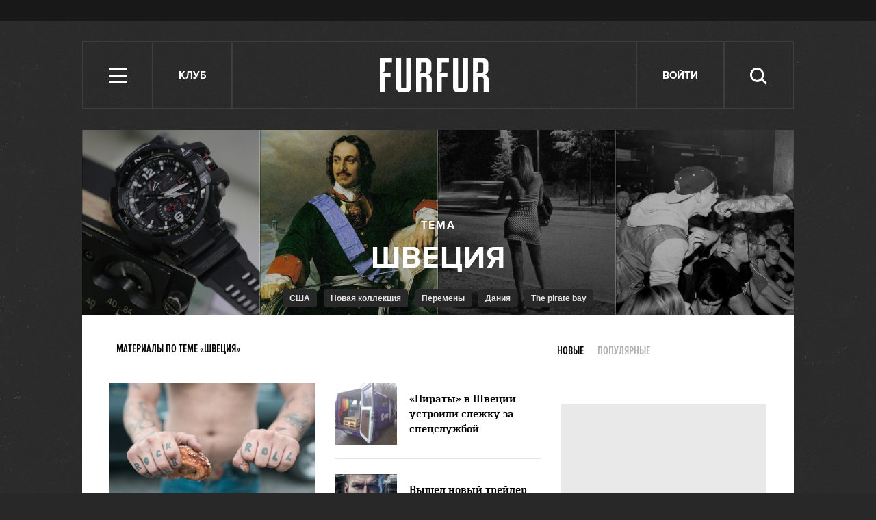

--- FILE ---
content_type: text/html; charset=utf-8
request_url: http://www.furfur.me/tags/%D0%A8%D0%B2%D0%B5%D1%86%D0%B8%D1%8F
body_size: 15573
content:
<!DOCTYPE HTML><html lang="en-US" xmlns="http://www.w3.org/1999/xhtml" xmlns:og="http://ogp.me/ns#" xmlns:fb="http://ogp.me/ns/fb#"><head><meta name="viewport" content="width=1024"><meta charset="UTF-8"><link rel="shortcut icon" href="http://lamcdn.net/www.furfur.me/gui/favicon-367e8f3c3968681ac32c734cdbf65351edb7b762f1b6bc8f34ed14c8a2121889.ico" /><link rel="apple-touch-icon" href="http://lamcdn.net/www.furfur.me/gui/apple-touch-icon-029759085829b0e33173c40f35347b43069543f5af8288e3cb4c0b17f350e043.png"/><title>Швеция — FURFUR</title><meta property="fb:app_id" content="170321056415015" />
<meta property="og:description" content="Все статьи по теме «Швеция» на FURFUR" />
<meta property="og:image" content="http://lamcdn.net/www.furfur.me/gui/og-logo-04d381e65988edb81f0ef1674ff8bafade90a9934b1a4ca4a304cbd434d662b4.png" />
<meta property="og:site_name" content="FURFUR" />
<meta property="og:title" content="Швеция" />
<meta property="og:type" content="website" />
<meta property="og:url" content="http://www.furfur.me/tags/%D0%A8%D0%B2%D0%B5%D1%86%D0%B8%D1%8F" /><meta name="description" content="Все статьи FURFUR с тегом «Швеция». Читать новые материалы про Швеция на сайте"/><meta name="csrf-param" content="authenticity_token" />
<meta name="csrf-token" content="RnG2GrXD2/3oGQjyrvvrjwmWR+QOa4XP7HnUUrwGThjcTBVBnDtseSrYpSebYveulii2bLwWms8sNRMnrskxdw==" /><link rel="stylesheet" media="all" href="http://lamcdn.net/www.furfur.me/gui/application-e3cd5991fd133eda3f38b6ad73c472a71948495dea7754a2ec013eda7810b1fd.css" /><script type="text/javascript">var LAM = {CurrentUser: {"logged_in":false},SiteVisit: {"group":"direct","type":"return"},Components: {},Apps: {},Applications: {},Utils: {},Observer: {},Debug: function() { if (window.console) console.log(arguments); },DustGlobals: {lazy_img: },WidgetsContent: {  }};LAM.Errbit = {"api_key":null,"host":"errbit.lookatmedia.ru","port":80};LAM.Errbit.env = 'production';LAM.Config = {CLIENT_TYPE: 'desktop',APP_NAME: 'FURFUR',CDN_PATH: 'http://lamcdn.net/www.furfur.me',PRODUCTION: true,LOGGED_IN: false,VK_APP_ID: 2826595,FB_APP_ID: '170321056415015',FBAUTH_SESSION_PATH: '/session.json?connect=fb',FBAUTH_RETURN_TO: null,VKButtons: [],DOMAIN_NAME: 'http://' + window.location.hostname,USERNAME_SYMBOLS: /^[a-zA-Z0-9-_]*$/,BUTTON_DISABLE_ON_PROCESSING: true,UPLOADER_IMAGE_PATH: function () { return '/uploaded_images?lam_flash_session_id=' + encodeURIComponent($.cookie('lam')); },UPLOADER_SWF_PATH: "http://lamcdn.net/www.furfur.me/gui/plupload.flash-10ef715fc8ed090d770a1b5a387d29b28a4320d4c14f8bce3076a1ee353af5f8.swf",Z_IMG_BASE64: '[data-uri]'};</script><script src="http://lamcdn.net/www.furfur.me/gui/application-981baff30e443f12b42881e53bfef18bb2bdd1a0bad1a6bbe552cd34f940c076.js"></script><script>var I18n = I18n || {};I18n.defaultLocale = 'ru';I18n.locale = 'ru';/* Init dust context */var dustContext = dust.makeBase(dust.handlers || {}).push(LAM.DustGlobals);var WTF = {FB_APP_ID: LAM.Config.FB_APP_ID,onItemRender: LAM.Config.WTF_onItemRender,onBroadcastRender: LAM.Config.WTF_onBroadcastRender};</script><script type="text/javascript">var AUTH = {mobile: false,client_id: 'a52191abf2a60207282872e05dfd835edfed13c5e26adb687bd866c45ea8ae32',redirect_url: 'http://www.furfur.me',provider_login: 'http://www.furfur.me/auth/lookatmedia',use_ssl: true,hide_close_button: false,with_provider: true,space: 'furfur'};</script><!-- START Google Analytics tracking code
<script type="text/javascript">
  var _gaq = _gaq || [];
  _gaq.push(['_setAccount', 'UA-2116764-16']);
  _gaq.push(['_trackPageview']);
  (function() {
    var ga = document.createElement('script'); ga.type = 'text/javascript'; ga.async = true;
    ga.src = ('https:' == document.location.protocol ? 'https://' : 'http://') + 'stats.g.doubleclick.net/dc.js';
    var s = document.getElementsByTagName('script')[0]; s.parentNode.insertBefore(ga, s);
  })();
</script>
<!-- END Google Analytics tracking code -->

<!-- START Google tag (gtag.js) -->
<script async src="https://www.googletagmanager.com/gtag/js?id=G-JC5EV9ZT3R"></script>
<script>
  window.dataLayer = window.dataLayer || [];
  function gtag(){dataLayer.push(arguments);}
  gtag('js', new Date());

  gtag('config', 'G-JC5EV9ZT3R');
</script>
<!-- END Google tag (gtag.js) -->

<!-- START Yandex Metrika tracking code -->
<script type="text/javascript">
(function (d, w, c) {
    (w[c] = w[c] || []).push(function() {
        try {
            w.yaCounter12630736 = new Ya.Metrika({id:12630736,
                    webvisor:true,
                    clickmap:true,
                    trackLinks:true});
        } catch(e) { }
    });

    var n = d.getElementsByTagName("script")[0],
        s = d.createElement("script"),
        f = function () { n.parentNode.insertBefore(s, n); };
    s.type = "text/javascript";
    s.async = true;
    s.src = (d.location.protocol == "https:" ? "https:" : "http:") + "//mc.yandex.ru/metrika/watch.js";

    if (w.opera == "[object Opera]") {
        d.addEventListener("DOMContentLoaded", f, false);
    } else { f(); }
})(document, window, "yandex_metrika_callbacks");
</script>
<noscript><div><img src="//mc.yandex.ru/watch/12630736" style="position:absolute; left:-9999px;" alt="" /></div></noscript>
<!-- END Yandex Metrika tracking code -->

<!-- START New AdFox Library -->
<script src="https://d1177nxzmxwomq.cloudfront.net/pcode/adfox/loader_rel.js"></script>
<!-- END New AdFox Library -->

<!-- START JS for AdFox initialisation -->
<script>
  var AdFoxPlaceParams = [];
  function AdFoxInit(id){
    for (var i = 0; i < AdFoxPlaceParams.length; i++) {
      AdFoxPlaceParams[i].params.params.lpdid = id;
      window.Ya.adfoxCode[AdFoxPlaceParams[i].method](AdFoxPlaceParams[i].params);
    }
  }
</script>
<!-- END JS for AdFox initialisation -->

<!-- START Get AdFox User ID -->
<script>
  $(document).on('ready', function(){
    var ls = localStorage,
        adfoxUserId = undefined;

    if(ls){
      adfoxUserId = ls.getItem('adfoxUserId');
    }

    if(adfoxUserId){
      AdFoxInit(adfoxUserId);
    } else {
      $.get('http://ads.adfox.me/5024/getid?pr=' + Math.floor(Math.random()*999999999999) + '&t=json', function(json){
        AdFoxInit(json.lpd_id);
        if(ls){
          try {
            localStorage.setItem('adfoxUserId', json.lpd_id);
          } catch(e) {
            return false;
          }
        }
      });
    }
  })
</script>
<!-- END Get AdFox User ID -->

<!-- START Facebook Pixel Code -->
<script>
!function(f,b,e,v,n,t,s){if(f.fbq)return;n=f.fbq=function(){n.callMethod?
n.callMethod.apply(n,arguments):n.queue.push(arguments)};if(!f._fbq)f._fbq=n;
n.push=n;n.loaded=!0;n.version='2.0';n.queue=[];t=b.createElement(e);t.async=!0;
t.src=v;s=b.getElementsByTagName(e)[0];s.parentNode.insertBefore(t,s)}(window,
document,'script','https://connect.facebook.net/en_US/fbevents.js');
fbq('init', '1719332354960318');
fbq('track', 'PageView');
</script>
<noscript><img height="1" width="1" style="display:none"
src="https://www.facebook.com/tr?id=1719332354960318&ev=PageView&noscript=1"
/></noscript>
<!-- END Facebook Pixel Code -->

<!-- START VK Retargeting -->
<script type="text/javascript">(window.Image ? (new Image()) : document.createElement('img')).src = location.protocol + '//vk.com/rtrg?r=ztZRdwa76vttikLb*4uPxzJJtah7caSXfSTOwG9H8aGBMjNIwq04nEcmV6KTXdt2ALq0VrA94EwaGHWfIS9RvbcCEabZQgDztiNXHq8ynJSaSdDtM5KOolpmAICTUMJoD/sFVFiKvb4x8bLUL5KjFazw6yS5gEA8PvlHQS8rYl0-';</script>
<!-- END VK Retargeting -->

<!-- START Google Remarketing Tag -->
<script type="text/javascript">
/* <![CDATA[ */
var google_conversion_id = 1000080637;
var google_custom_params = window.google_tag_params;
var google_remarketing_only = true;
/* ]]> */
</script>
<script type="text/javascript" src="//www.googleadservices.com/pagead/conversion.js">
</script>
<noscript>
<div style="display:inline;">
<img height="1" width="1" style="border-style:none;" alt="" src="//googleads.g.doubleclick.net/pagead/viewthroughconversion/1000080637/?guid=ON&amp;script=0"/>
</div>
</noscript>
<!-- END Google Remarketing Tag -->

<!-- START Buzzoola Init -->
<script type="text/javascript">
  (function (w, d) {
    var c = d.createElement("script");
    c.src = "https://tube.buzzoola.com/new/build/buzzlibrary.js";
    c.type = "text/javascript";
    c.async = !0;
    var f = function () {
      var p = d.getElementsByTagName("script")[0];
      p.parentNode.insertBefore(c, p);
    };
      "[object Opera]" == w.opera ? d.addEventListener("DOMContentLoaded", f, !1) : f();
    })(window, document);
</script>
<style>
  .buzzplayer-container:not(:empty) { max-width: 620px; margin-top: 20px; margin-bottom: 30px; }
</style>
<!-- END Buzzoola Init -->

<!-- START Buzzolla Player Targeting -->
<script>
  function initBuzzoolaOnCallback(){
  	var wrapper = $('.article-text')[0];
    if(!wrapper) { return false; }
    if (!LAM.Config.BANNER_BRANDING && !LAM.Config.BRANDED){
      var stkBuzzoolaTarget = '<div class="buzzplayer-container" data-hash="XKYmYyY14N3jPtX-HGY_iVZpwCOuZ7KJiJ0lPygFhQ8"></div>';
      $(".article-text>*:nth-child(3)").after(stkBuzzoolaTarget);
      new Buzzoola.Core(document.querySelector('.buzzplayer-container'));
    };
  }

  if ($('body').is('.mobile') || $('body').is('.tablet')){
    initBuzzoolaOnCallback();
  }
</script>
<!-- END Buzzoola Player Targeting -->

<script async src="//pagead2.googlesyndication.com/pagead/js/adsbygoogle.js"></script>
<script>
  (adsbygoogle = window.adsbygoogle || []).push({
    google_ad_client: "ca-pub-4817566889580409",
    enable_page_level_ads: true
  });
</script><style>  .auth_logo { background: none!important; } </style></head><body class="tags"><svg display="none" width="0" height="0" version="1.1" xmlns="http://www.w3.org/2000/svg" xmlns:xlink="http://www.w3.org/1999/xlink">&#13;<defs>&#13;<symbol id="icon_views" viewbox="0 0 14 10">&#13;<title>Views</title>&#13;<path fill-rule="evenodd" clip-rule="evenodd" d="M7,10c-2.7,0-5.5-2.6-7-5c1.5-2.4,4.3-5,7-5c2.7,0,5.5,2.7,7,5 C12.5,7.4,9.7,10,7,10z M7,2C5.3,2,4,3.3,4,5c0,1.7,1.3,3,3,3c1.7,0,3-1.3,3-3C10,3.3,8.6,2,7,2z M7,6C6.4,6,6,5.6,6,5 c0-0.6,0.4-1,1-1s1,0.4,1,1C8,5.6,7.6,6,7,6z"></path>&#13;</symbol>&#13;<symbol id="icon_comments" viewbox="0 0 11 11">&#13;<title>Comments</title>&#13;<path d="M3,10.9l0-4H0V0h11v7H7L3,10.9z"></path>&#13;</symbol>&#13;<symbol id="icon_prev" viewbox="0 0 14 23">&#13;<title>Previous</title>&#13;<polygon points="0,11.5 11.5,23 14,20.5 5.1,11.5 14,2.5 11.5,0 0,11.5 0.1,11.5 "></polygon>&#13;</symbol>&#13;<symbol id="icon_next" viewbox="0 0 14 23">&#13;<title>Next</title>&#13;<polygon points="14,11.5 2.5,23 0,20.5 8.9,11.5 0,2.5 2.5,0 14,11.5 13.9,11.5 "></polygon>&#13;</symbol>&#13;<symbol id="icon_search" viewbox="0 0 25 25">&#13;<title>Search</title>&#13;<path d="M10.1,3.1c-1,0-1.9,0.2-2.8,0.6S5.6,4.7,5,5.3S3.8,6.8,3.5,7.6s-0.6,1.8-0.6,2.9s0.2,2,0.6,2.9C3.8,14.2,4.3,15,5,15.6 s1.5,1.2,2.4,1.6s1.8,0.6,2.8,0.6c1,0,2-0.2,2.9-0.6c0.9-0.4,1.7-1,2.4-1.6c0.7-0.7,1.1-1.4,1.5-2.3c0.4-0.9,0.6-1.8,0.6-2.9 s-0.2-2-0.6-3c-0.4-0.9-0.9-1.6-1.5-2.3c-0.7-0.7-1.5-1.1-2.4-1.5C12.1,3.3,11.2,3.1,10.1,3.1z M25,22.4l-2.2,2.2l-6-6.1 c-0.5,0.4-1,0.7-1.4,1c-0.5,0.3-1,0.6-1.5,0.8c-0.6,0.2-1.1,0.3-1.7,0.4s-1.1,0.2-1.8,0.2c-1.4,0-2.8-0.3-4-0.9 c-1.2-0.5-2.4-1.2-3.3-2.1c-1-1-1.7-2.1-2.2-3.3S0,11.9,0,10.5c-0.1-1.4,0.2-2.9,0.7-4.1S1.9,4,2.9,3.1c0.9-1,2-1.7,3.2-2.3 C7.4,0.3,8.7,0,10.1,0s2.9,0.3,4.1,0.8c1.2,0.6,2.4,1.3,3.2,2.3c1,0.9,1.7,2,2.3,3.2c0.5,1.2,0.8,2.6,0.8,4c0,0.6,0,1.1-0.1,1.6 c-0.1,0.5-0.3,1-0.4,1.5c-0.2,0.5-0.4,1-0.6,1.4c-0.3,0.5-0.6,0.9-0.9,1.3L25,22.4z"></path>&#13;</symbol>&#13;<symbol id="icon_close" viewbox="0 0 24 24">&#13;<title>Close</title>&#13;<polygon points="24,21.8 21.8,24 12,14.2 2.2,24 0,21.8 9.7,12 0,2.2 2.2,0 12,9.7 21.8,0 24,2.2 14.2,12 "></polygon>&#13;</symbol>&#13;<symbol id="icon_social_fb" viewbox="0 0 7 12">&#13;<title>Facebook</title>&#13;<path d="M4.7,2H7V0H4.7c-0.6,0.1-1,0.1-1.3,0.2C3,0.4,2.7,0.6,2.5,0.9C2.3,1.1,2.2,1.3,2.1,1.6S2,2.3,2,2.6V4H0v2h2v6h2V6h2l0.3-2H4 V2.8c0-0.2,0.1-0.4,0.2-0.6C4.3,2.1,4.5,2,4.7,2z"></path>&#13;</symbol>&#13;<symbol id="icon_social_vk" viewbox="0 0 272.1 159.3">&#13;<title>Vkontakte</title>&#13;<path d="M226.1 78.1s35.9-50.6 39.4-67.2c1.2-5.9-1.4-9.3-7.6-9.3h-31.1c-7.1 0-9.7 3.1-11.9 7.6 0 0-16.8 35.8-37.3 58.4-6.6 7.3-9.9 9.5-13.5 9.5-2.9 0-4.3-2.4-4.3-9V10.4c0-8.1-.9-10.4-7.6-10.4h-49.9c-3.8 0-6.2 2.2-6.2 5.2 0 7.6 11.6 9.3 11.6 29.9v42.5c0 8.5-.5 11.9-4.5 11.9-10.7 0-36.1-36.8-50.3-78.6C50.1 2.4 47 0 38.9 0H7.8C3.3 0 0 3.1 0 7.6c0 8.3 9.7 46.8 48 98.3 25.6 34.7 59.4 53.4 89.8 53.4 18.5 0 23-3.1 23-10.9v-26.6c0-6.6 2.6-9.5 6.4-9.5 4.3 0 11.8 1.4 29.4 18.8 20.9 19.9 22.3 28.3 33.7 28.3h34.9c3.6 0 6.9-1.7 6.9-7.6 0-7.8-10.2-21.8-25.9-38.5-6.4-8.5-16.9-17.8-20.2-22.1-4.7-5-3.3-7.9.1-13.1z"></path>&#13;</symbol>&#13;<symbol id="icon_social_tw" viewbox="0 0 13 10">&#13;<title>Twitter</title>&#13;<path d="M12.6,1.2c-0.1,0.1-0.2,0.1-0.6,0.2s-0.6,0.2-0.8,0.2c0.2-0.1,0.4-0.3,0.6-0.6c0.2-0.2,0.3-0.5,0.3-0.8 c-0.1,0.1-0.3,0.2-0.6,0.3c-0.4,0.1-0.6,0.2-0.8,0.2c-0.1,0-0.1,0,0,0c0,0,0,0-0.1,0c-0.2-0.2-0.4-0.4-0.8-0.6C9.6,0.1,9.2,0,8.9,0 c-0.4,0-0.7,0.1-1,0.2S7.4,0.5,7.1,0.8C6.9,0.9,6.8,1.2,6.6,1.5s-0.2,0.7-0.2,1c-0.1,0.1,0,0.2,0.1,0.2s0.1,0.2,0,0.2h0.1 c-0.5,0-1-0.1-1.5-0.1C4.5,2.8,4,2.8,3.4,2.6C3,2.4,2.5,2.2,2.1,1.9c-0.4-0.2-0.8-0.6-1.1-1C0.8,1.2,0.6,1.5,0.6,1.8s0,0.6,0.1,0.9 c0.1,0.3,0.2,0.6,0.4,0.8S1.5,3.9,1.8,4C1.6,4,1.4,4,1.2,3.9C1,3.9,0.8,3.9,0.6,3.7c0.1,0.2,0.1,0.5,0.1,0.7c0,0.2,0.1,0.5,0.3,0.7 c0.1,0.2,0.2,0.4,0.6,0.6C1.9,5.9,2.2,6,2.5,6.1C2.4,6.2,2.2,6.2,2,6.2c-0.2,0-0.4,0-0.4,0C1.5,6.4,1.6,6.6,1.8,6.8s0.4,0.4,0.6,0.6 C2.7,7.5,3,7.6,3.3,7.7c0.3,0.1,0.6,0.2,0.9,0.2C4,8.1,3.6,8.4,2.9,8.7S1.4,9.1,0.5,8.9c0.3,0.2,0.6,0.4,0.9,0.5 C1.7,9.5,2,9.6,2.4,9.7c0.3,0.1,0.6,0.2,1,0.2s0.7,0.1,1,0.1c1.1,0,2-0.2,2.9-0.6C8.1,9,8.9,8.5,9.6,7.8c0.6-0.7,1.1-1.4,1.4-2.4 c0.4-0.9,0.5-1.8,0.4-2.8c0.1,0,0.1,0,0.1,0c-0.1,0-0.1,0,0,0c-0.1,0-0.1,0,0,0c0,0,0,0-0.1,0c0.1,0,0.1,0,0.1,0c-0.1,0-0.1,0,0,0 c0.1-0.2,0.3-0.4,0.6-0.7C12.2,1.8,12.4,1.5,12.6,1.2z"></path>&#13;</symbol>&#13;<symbol id="icon_social_gplus" viewbox="0 0 14 12">&#13;<title>Google+</title>&#13;<path d="M12,0v2h2v1h-2v2h-1V3H9V2h2V0H12z M5,11.1c-0.4,0-0.8-0.1-1.1-0.1c-0.3-0.1-0.6-0.2-0.8-0.4c-0.2-0.1-0.4-0.3-0.4-0.6 C2.5,9.9,2.5,9.6,2.5,9.3c0-0.3,0.1-0.6,0.3-0.8C2.9,8.3,3,8.1,3.4,8C3.7,7.8,4,7.7,4.4,7.6c0.4-0.1,0.9-0.1,1.4-0.1 C6,7.6,6.2,7.8,6.4,7.9C6.6,8,6.8,8.1,7,8.3c0.2,0.2,0.3,0.4,0.4,0.6c0.1,0.2,0.2,0.4,0.2,0.8c0,0.3-0.1,0.5-0.2,0.7 c-0.1,0.2-0.3,0.4-0.6,0.5C6.7,10.9,6.4,11,6.1,11C5.8,11.1,5.4,11.1,5,11.1z M5.3,4.9c-0.5,0-0.9-0.3-1.2-0.7s-0.6-1-0.6-1.6 s0-1.1,0.2-1.6c0.2-0.4,0.6-0.7,1.1-0.7c0.4,0,0.8,0.3,1.1,0.7s0.6,1,0.7,1.6s0.1,1.1-0.1,1.5C6.4,4.6,5.9,4.9,5.3,4.9z M7.6,6.9 C7.3,6.7,7,6.6,6.8,6.4C6.6,6.3,6.4,6.1,6.4,5.9C6.3,5.8,6.2,5.7,6.3,5.5C6.4,5.3,6.5,5.2,6.7,5C6.9,4.8,7,4.7,7.2,4.5 s0.3-0.4,0.4-0.6c0.1-0.2,0.3-0.4,0.3-0.7S8,2.7,8,2.4c0-0.6-0.2-1.1-0.5-1.3C7.2,0.9,7,0.8,7,0.8s0.1,0,0.4,0 c0.3,0.1,0.6,0,0.8-0.1c0.2-0.1,0.4-0.3,0.5-0.4C8.7,0.1,8.8,0,8.8,0C8.6,0,8.3,0,8,0C7.6,0,7.2,0,6.9,0C6.4,0,6,0,5.7,0 C5.4,0,5,0,4.9,0C4.4,0,4,0.1,3.7,0.2S3,0.5,2.7,0.7C2.4,0.9,2.2,1.3,2.1,1.6C1.9,2,1.8,2.4,1.8,3c0,0.5,0.1,0.9,0.4,1.2 S2.8,4.8,3.1,5c0.3,0.2,0.7,0.3,1.1,0.4C4.5,5.4,4.8,5.5,5,5.5C4.7,5.8,4.7,6,4.8,6.2C4.9,6.5,5,6.6,5.2,6.8C5.3,6.9,5.4,7,5.4,7 C5.3,7,5.2,7,5.1,7C4.9,7,4.2,7.1,2.9,7.5C1.6,7.8,1,8.5,1,9.8c0,0.6,0.3,1.1,0.8,1.4C2.4,11.6,3,11.9,3.7,12 C4.4,12,5.2,12,5.9,11.8c0.7-0.1,1.3-0.4,1.7-0.7C8,10.8,8.3,10.4,8.6,10C8.7,9.7,8.9,9.3,8.9,9c0-0.3-0.1-0.7-0.3-1.1 C8.5,7.6,8.1,7.2,7.6,6.9z"></path>&#13;</symbol>&#13;<symbol id="icon_social_rss" viewbox="0 0 11 11">&#13;<title>RSS</title>&#13;<circle cx="1.5" cy="9.5" r="1.5"></circle>&#13;<path d="M0,4v2c2.8,0,5,2.2,5,5h2C7,7.1,3.9,4,0,4z"></path>&#13;<path d="M0,0v2c5,0,9,4,9,9h2C11,4.9,6.1,0,0,0z"></path>&#13;</symbol>&#13;</defs>&#13;</svg><div class="page-content app-content"><div class="row row-banner-top"><div class="row-cont"><div class="banner"><!--AdFox START-->
<!--lookatme.ru-->
<!--Площадка: furfurmag.ru / * / *-->
<!--Тип баннера: 990x90 js-->
<!--Расположение: <верх страницы>-->
<div id="adfox_149814957842844415"></div>
<script>
  AdFoxPlaceParams.push({
    method: 'create',
    params: {
      ownerId: 5024,
      containerId: 'adfox_149814957842844415',
      onLoad: function(data){
        if(data.bundleName == "banner.background"){
          LAM.Config.BANNER_BRANDING = true;
          $('.row-banner-top').css({background: 'none', height: '150px', position: 'static'});
          $('.row-banner-top .row-cont').css('display', 'none');
          $('body').append('<a href="' + data.bundleParams.reference + '" target="_blank" style="position: fixed; left:0; top:0; height: 100%; width: calc(50% - 510px); text-decoration: none; z-index:10;"></a><a href="' + data.bundleParams.reference + '" target="_blank" style="position: fixed; right:0; top:0; height: 100%; width: calc(50% - 510px); text-decoration: none; z-index:10;"></a>');
          $('body').addClass('branding-layout').removeClass('responsive');
          $('.header').removeClass('row-colored');
          $('.news-block').remove();
          $(window).trigger('resize');
          $('.wide_image').css({width: 'auto', left: 'auto'});
          $('.wide_image img').css({width: 'auto'});
          $('.nr-player').remove();
        } else {
          initBuzzoolaOnCallback();
        }
      },
      params: {
        pp: 'g',
        ps: 'wry',
        p2: 'dtye',
        puid1: '',
        puid2: '',
        puid3: '',
        puid4: '',
        puid5: '',
        puid6: '',
        puid7: '',
        puid8: '',
        puid9: '',
        puid10: ''
      }
    }
  });
</script></div></div></div><div class="row row-header"><div class="row-cont"><div class="header"><ul class="site-nav"><li class="header-item menu" role="site:nav_open"><i class="icon icon-menu"></i> <span class="nav-title">Меню</span></li><li class="header-item talks"><a href="/talks" class="header-item">Клуб</a></li></ul><div class="logo"><a href="/" title="FURFUR — ежедневный молодежный интернет-сайт и сообщество его читателей"><i></i></a></div><ul class="userpanel" name=""><!-- Login --><li class="header-item" role="show_login_form"><a href="#login">Войти</a></li><script>$(document).delegate('[role="show_login_form"]', 'click', function (e) {e.preventDefault();window.location.hash = "#login"});</script><li class="search"><div class="header-item" role="site:search_open"><span class="nav-title">Поиск</span><svg class="icon icon-search"><use xlink:href="#icon_search"></use></svg></div><form action="/search" role="site:search_form"><input type="text" name="query" class="query" placeholder="Поиск по сайту"><button type="submit" class="submit"><svg class="icon icon-search"><use xlink:href="#icon_search"></use></svg></button><div class="close-button" role="site:search_close"><svg class="icon icon-close"><use xlink:href="#icon_close"></use></svg></div></form></li></ul></div></div><div class="row-cont row-tags-header"><div class="tags-header tag-header-with-posts"><div class="posts posts-count-4"><div class="post"><img src="http://lamcdn.net/furfurmag.ru/post-cover/Z1F4yj2bA1zJxuxZUdGsxw-default.jpg" alt="30 марок бюджетных часов, часть первая" class="cover-style-2"></div><div class="post"><img src="http://lamcdn.net/furfurmag.ru/post-cover/vqrrXoT6bCvACZPyzJMbDA-default.jpg" alt="Всё могут короли: Безумные вечеринки монархов" class="cover-style-2"></div><div class="post"><img src="http://lamcdn.net/furfurmag.ru/post-cover/wjnzACURVHNj3xI-ueykKQ-default.gif" alt="Плохие девчонки: Почему в Канаде запрещают проституцию?" class="cover-style-2"></div><div class="post"><img src="http://lamcdn.net/furfurmag.ru/post-cover/91u9NwmOidPZ1_SJAQPXAw-default.jpg" alt="Плейлист: 7 групп современного панк-рока из Европы" class="cover-style-2"></div></div><script>$(".tags-header .posts .post:last").addClass('post-last')</script><div class="title"><div class="tag-name">Швеция</div><h2 class="topic">Тема</h2><div id="tags-suggest"><form class="search input" action="/tags/search"><h2 class="search-topic">Искать статьи по теме:</h2><div class="field"><div class="field-border"></div><input type="text" name="tag" value="Швеция" autocomplete="off"></div></form></div><ul class="tags-similar" data-current="tag-4048"><li id="tag-5650"><a href="/tags/%D0%A1%D0%A8%D0%90">США</a></li><li id="tag-19528"><a href="/tags/%D0%9D%D0%BE%D0%B2%D0%B0%D1%8F%20%D0%BA%D0%BE%D0%BB%D0%BB%D0%B5%D0%BA%D1%86%D0%B8%D1%8F">Новая коллекция</a></li><li id="tag-207411"><a href="/tags/%D0%9F%D0%B5%D1%80%D0%B5%D0%BC%D0%B5%D0%BD%D1%8B">Перемены</a></li><li id="tag-2736"><a href="/tags/%D0%94%D0%B0%D0%BD%D0%B8%D1%8F">Дания</a></li><li id="tag-69843"><a href="/tags/The%20pirate%20bay">The pirate bay</a></li></ul></div></div><div class="tags-nav"><h1>Материалы по теме «Швеция»</h1><div class="tabs-filter"><ul><li class="active"><a href="/tags/%D0%A8%D0%B2%D0%B5%D1%86%D0%B8%D1%8F">Новые</a></li><li class=""><a href="/tags/%D0%A8%D0%B2%D0%B5%D1%86%D0%B8%D1%8F/popular">Популярные</a></li></ul></div></div></div></div><div class="row main-row"><div class="row-cont"><section class="content app-content"><div class="posts-layout"><div class="post-block posts-sidebar"><div class="banner banner_300_90"><!--AdFox START-->
<!--lookatme.ru-->
<!--Площадка: furfurmag.ru / * / *-->
<!--Тип баннера: 300x90 BUTTON-->
<!--Расположение: <верх страницы>-->
<div id="adfox_14981496594614628"></div>
<script>
  AdFoxPlaceParams.push({
    method: 'create',
    params: {
      ownerId: 5024,
      containerId: 'adfox_14981496594614628',
      params: {
        pp: 'g',
        ps: 'wry',
        p2: 'eqhv',
        puid1: '',
        puid2: '',
        puid3: '',
        puid4: '',
        puid5: '',
        puid6: '',
        puid7: '',
        puid8: '',
        puid9: '',
        puid10: ''
      }
    }
  });
</script></div><div class="banner-centering-wrap"><div class="banner"><!--AdFox START-->
<!--lookatme.ru-->
<!--Площадка: furfurmag.ru / * / *-->
<!--Тип баннера: 240x400 / 300x500-->
<!--Расположение: <верх страницы>-->
<div id="adfox_149821427859583195"></div>
<script>
  AdFoxPlaceParams.push({
    method: 'create',
    params: {
      ownerId: 5024,
      containerId: 'adfox_149821427859583195',
      params: {
        pp: 'g',
        ps: 'wry',
        p2: 'cbf',
        puid1: '',
        puid2: '',
        puid3: '',
        puid4: '',
        puid5: '',
        puid6: '',
        puid7: '',
        puid8: '',
        puid9: '',
        puid10: ''
      }
    }
  });
</script></div><a href="/pages/ads" class="banner-ad-link">Купить рекламу</a></div></div><div class="post-block"><div class="post-item featured"><a href="/furfur/culture/culture/176215-swedish-rockabilly" class="post-link"><div class="post-preview"><img src="http://lamcdn.net/furfurmag.ru/post-image_featured/TOwp00OG5h0vEwScWB0QaA-default.jpg" alt="Как шведские поклонники рокабилли превратились в самостоятельную субкультуру" title="Как шведские поклонники рокабилли превратились в самостоятельную субкультуру" width="300" height="200" data-retina="true"><div class="meta-wrap"><ul class="post-meta meta-author"><li class="item-meta">Автор</li><li class="item-meta meta-author">Андрей Носков</li></ul><ul class="post-meta post-meta-counters"><li class="item-meta meta-views-counter"><span><svg class="icon icon-views"><use xlink:href="#icon_views"></use></svg>9326</span></li><li class="item-meta meta-comments-counter"><span><svg class="icon icon-comments"><use xlink:href="#icon_comments"></use></svg>2</span></li></ul></div></div><h2 class="post-title">Как шведские поклонники рокабилли превратились в самостоятельную субкультуру</h2></a></div><div class="post-item small"><a href="/furfur/culture/culture/176573-uchenye-kradut-stroki-pesen-boba-dilana-dlya-nazvaniya-svoih-statey" class="post-link" ><div class="post-preview"><img src="http://lamcdn.net/furfurmag.ru/post-image/Kj1WzGC60R6-DAKkYa2CUw-thumbnail.jpg" alt="Учёные крадут строки песен Боба Дилана для названия своих статей" title="Учёные крадут строки песен Боба Дилана для названия своих статей"></div><h2 class="post-title">Учёные крадут строки песен Боба Дилана для названия своих статей</h2></a></div></div><div class="post-block"><div class="post-item small"><a href="/furfur/culture/culture/169063-piraty-v-shvetsii-ustroili-slezhku-za-spetssluzhboy" class="post-link" ><div class="post-preview"><img src="http://lamcdn.net/furfurmag.ru/post-image/m6DhBnqZV5qlYkQWG_ow7w-thumbnail.jpg" alt="«Пираты» в Швеции устроили слежку за спецслужбой" title="«Пираты» в Швеции устроили слежку за спецслужбой"></div><h2 class="post-title">«Пираты» в Швеции устроили слежку за спецслужбой</h2></a></div><div class="post-item small"><a href="/furfur/culture/culture/170223-vyshel-novyy-treyler-igry-wolfenstein-the-new-order" class="post-link" ><div class="post-preview"><img src="http://lamcdn.net/furfurmag.ru/post-image/VqVToX6529dgDsfTsBsp_w-thumbnail.jpg" alt="Вышел новый трейлер игры Wolfenstein: The New Order " title="Вышел новый трейлер игры Wolfenstein: The New Order "></div><h2 class="post-title">Вышел новый трейлер игры Wolfenstein: The New Order </h2></a></div><div class="post-item small"><a href="/furfur/culture/culture/171515-brend-zara-pozaimstvoval-dizayn-marki-supreme" class="post-link" ><div class="post-preview"><img src="http://lamcdn.net/furfurmag.ru/post-image/9LBN9_HR-S4EKSN9FJxvtQ-thumbnail.jpg" alt="Бренд Zara «позаимствовал» дизайн марки Supreme" title="Бренд Zara «позаимствовал» дизайн марки Supreme"></div><h2 class="post-title">Бренд Zara «позаимствовал» дизайн марки Supreme</h2></a></div><div class="post-item small"><a href="/furfur/culture/culture/171953-v-shvetsii-sozdali-shlem-pozharnogo-dopolnennoy-realnosti" class="post-link" ><div class="post-preview"><img src="http://lamcdn.net/furfurmag.ru/post-image/hWh00t0UKb2SoTZDrQ836g-thumbnail.jpg" alt="В Швеции создали шлем пожарного с функцией дополненной реальности" title="В Швеции создали шлем пожарного с функцией дополненной реальности"></div><h2 class="post-title">В Швеции создали шлем пожарного с функцией дополненной реальности</h2></a></div><div class="post-item small"><a href="/furfur/culture/culture/173773-shved-smenil-svoe-imya-na-novoe-sostoyaschee-iz-65-ti-slov" class="post-link" ><div class="post-preview"><img src="http://lamcdn.net/furfurmag.ru/post-image/mldi33ubjLh5GOt66UOYbw-thumbnail.jpg" alt="Швед сменил своё имя на новое, состоящее из 65-ти слов" title="Швед сменил своё имя на новое, состоящее из 65-ти слов"></div><h2 class="post-title">Швед сменил своё имя на новое, состоящее из 65-ти слов</h2></a></div></div><div class="post-block"><div class="post-item small"><a href="/furfur/culture/culture/169079-h-m-pokazal-ofitsialnuyu-formu-shvedskoy-sbornoy-na-olimpiyskih-igrah-v-sochi" class="post-link" ><div class="post-preview"><img src="http://lamcdn.net/furfurmag.ru/post-image/G-JZLp1GohGZ8kcOUDmvGw-thumbnail.jpg" alt="H&amp;M показала официальную форму шведской сборной на Олимпийских играх в Сочи " title="H&amp;M показала официальную форму шведской сборной на Олимпийских играх в Сочи "></div><h2 class="post-title">H&amp;M показала официальную форму шведской сборной на Олимпийских играх в Сочи </h2></a></div><div class="post-item small"><a href="/furfur/culture/culture/170249-shvedskie-politiki-srazyatsya-v-turnire-po-starcraft-ii-pered-vyborami-v-parlament" class="post-link" ><div class="post-preview"><img src="http://lamcdn.net/furfurmag.ru/post-image/e0jO3DMDTcRWtzx8gD2qXw-thumbnail.jpg" alt="Шведские политики сразятся в турнире по StarCraft II перед выборами в парламент" title="Шведские политики сразятся в турнире по StarCraft II перед выборами в парламент"></div><h2 class="post-title">Шведские политики сразятся в турнире по StarCraft II перед выборами в парламент</h2></a></div><div class="post-item small"><a href="/furfur/culture/culture/171787-h-m-vypustit-sovmestnuyu-kollektsiyu-s-aleksandrom-vengom" class="post-link" ><div class="post-preview"><img src="http://lamcdn.net/furfurmag.ru/post-image/EVYk2uWJLGF5kLvyw1wMag-thumbnail.jpg" alt="H&amp;M выпустит совместную коллекцию с Александром Вэнгом" title="H&amp;M выпустит совместную коллекцию с Александром Вэнгом"></div><h2 class="post-title">H&amp;M выпустит совместную коллекцию с Александром Вэнгом</h2></a></div><div class="post-item small"><a href="/furfur/culture/culture/173791-izobreteno-prilozhenie-pozvolyayuschee-distantsionno-upravlyat-smartfonom" class="post-link" ><div class="post-preview"><img src="http://lamcdn.net/furfurmag.ru/post-image/QwIyPpqX1kiOdyAmBVCnUA-thumbnail.jpg" alt="Изобретено приложение для дистанционных селфи" title="Изобретено приложение для дистанционных селфи"></div><h2 class="post-title">Изобретено приложение для дистанционных селфи</h2></a></div><div class="post-item small"><a href="/furfur/culture/culture/173987-marka-h-m-sport-opublikovala-lukbuk-osenne-zimney-kollektsii" class="post-link" ><div class="post-preview"><img src="http://lamcdn.net/furfurmag.ru/post-image/tXfoy-ub_RkYWPiz2dnEBA-thumbnail.jpg" alt="Марка H&amp;M Sport опубликовала лукбук осенне-зимней коллекции " title="Марка H&amp;M Sport опубликовала лукбук осенне-зимней коллекции "></div><h2 class="post-title">Марка H&amp;M Sport опубликовала лукбук осенне-зимней коллекции </h2></a></div></div><div class="post-block"><div class="post-item featured"><a href="/furfur/heros/heroes-furfur/172035-pussy-writing" class="post-link"><div class="post-preview"><img src="http://lamcdn.net/furfurmag.ru/post-image_featured/Y-30MBSZHpjUO0jhepPMVg-default.jpg" alt="Пусси райтинг: Интервью со шведской художницей Каролиной Фалкольт" title="Пусси райтинг: Интервью со шведской художницей Каролиной Фалкольт" width="300" height="200" data-retina="true"><div class="meta-wrap"><ul class="post-meta meta-author"><li class="item-meta">Автор</li><li class="item-meta meta-author">Макс Шифтер</li></ul><ul class="post-meta post-meta-counters"><li class="item-meta meta-views-counter"><span><svg class="icon icon-views"><use xlink:href="#icon_views"></use></svg>7991</span></li><li class="item-meta meta-comments-counter"><span><svg class="icon icon-comments"><use xlink:href="#icon_comments"></use></svg>1</span></li></ul></div></div><h2 class="post-title">Пусси райтинг: Интервью со шведской художницей Каролиной Фалкольт</h2></a></div><div class="post-item featured"><a href="/furfur/heros/heroes-furfur/172555-party-kings" class="post-link"><div class="post-preview"><img src="http://lamcdn.net/furfurmag.ru/post-image_featured/61hI9d1nAbUvhiP2HijLKQ-default.jpg" alt="Всё могут короли: Безумные вечеринки монархов" title="Всё могут короли: Безумные вечеринки монархов" width="300" height="200" data-retina="true"><div class="meta-wrap"><ul class="post-meta meta-author"><li class="item-meta">Автор</li><li class="item-meta meta-author">Аля Датий</li></ul><ul class="post-meta post-meta-counters"><li class="item-meta meta-views-counter"><span><svg class="icon icon-views"><use xlink:href="#icon_views"></use></svg>87212</span></li><li class="item-meta meta-comments-counter"><span><svg class="icon icon-comments"><use xlink:href="#icon_comments"></use></svg>2</span></li></ul></div></div><h2 class="post-title">Всё могут короли: Безумные вечеринки монархов</h2></a></div></div><div class="post-block"><div class="post-item small"><a href="/furfur/heros/heroes-furfur/174559-semiletniy-velosipedist-doehal-iz-shvetsii-do-germanii" class="post-link" ><div class="post-preview"><img src="http://lamcdn.net/furfurmag.ru/post-image/64WKN5x1AbuWZtSao82iOQ-thumbnail.jpg" alt="7-летний велосипедист доехал из Швеции до Германии" title="7-летний велосипедист доехал из Швеции до Германии"></div><h2 class="post-title">7-летний велосипедист доехал из Швеции до Германии</h2></a></div><div class="post-item small"><a href="/furfur/culture/culture/175459-gruppa-the-knife-ob-yavila-o-skorom-raspade" class="post-link" ><div class="post-preview"><img src="http://lamcdn.net/furfurmag.ru/post-image/-YIBXUXqYLY5Qo2AbEWvAg-thumbnail.jpg" alt="Группа The Knife снова объявила о скором распаде" title="Группа The Knife снова объявила о скором распаде"></div><h2 class="post-title">Группа The Knife снова объявила о скором распаде</h2></a></div><div class="post-item small"><a href="/furfur/culture/culture/175493-7-veschey-kotorye-my-uznali-iz-poslednego-intervyu-gruppy-the-knife" class="post-link" ><div class="post-preview"><img src="http://lamcdn.net/furfurmag.ru/post-image/EbeEtVi5ZoyeFWHp4DECdA-thumbnail.jpg" alt="Что мы узнали из последнего интервью группы The Knife" title="Что мы узнали из последнего интервью группы The Knife"></div><h2 class="post-title">Что мы узнали из последнего интервью группы The Knife</h2></a></div><div class="post-item small"><a href="/furfur/culture/culture/175607-politsiya-nauchitsya-upravleniyu-demonstrantami-u-pastushih-sobak" class="post-link" ><div class="post-preview"><img src="http://lamcdn.net/furfurmag.ru/post-image/-3rK7CShEV-rSC6P87ha0w-thumbnail.jpg" alt="Полиция научится управлению демонстрантами у пастушьих собак" title="Полиция научится управлению демонстрантами у пастушьих собак"></div><h2 class="post-title">Полиция научится управлению демонстрантами у пастушьих собак</h2></a></div><div class="post-item small"><a href="/furfur/culture/culture/176309-v-shvedskom-magazine-na-tovarnyh-chekah-pechatali-natsistskiy-lozung" class="post-link" ><div class="post-preview"><img src="http://lamcdn.net/furfurmag.ru/post-image/u3qFS_xTyziKyzppptL5nQ-thumbnail.jpg" alt="В шведском магазине на товарных чеках печатали нацистский лозунг" title="В шведском магазине на товарных чеках печатали нацистский лозунг"></div><h2 class="post-title">В шведском магазине на товарных чеках печатали нацистский лозунг</h2></a></div></div><div class="post-block"><div class="post-item featured"><a href="/furfur/heros/heroes-furfur/176345-syorfing-v-islandii" class="post-link"><div class="post-preview"><img src="http://lamcdn.net/furfurmag.ru/post-image_featured/eT0tTgWmWt7tQfYbukGBww-default.jpg" alt="Как мы проехали всю Европу на мотоциклах, чтобы посёрфить у берегов Исландии" title="Как мы проехали всю Европу на мотоциклах, чтобы посёрфить у берегов Исландии" width="300" height="200" data-retina="true"><div class="meta-wrap"><ul class="post-meta meta-author"><li class="item-meta">Автор</li><li class="item-meta meta-author">Карина Магакян</li></ul><ul class="post-meta post-meta-counters"><li class="item-meta meta-views-counter"><span><svg class="icon icon-views"><use xlink:href="#icon_views"></use></svg>22593</span></li><li class="item-meta meta-comments-counter"><span><svg class="icon icon-comments"><use xlink:href="#icon_comments"></use></svg>13</span></li></ul></div></div><h2 class="post-title">Как мы проехали всю Европу на мотоциклах, чтобы посёрфить у берегов Исландии</h2></a></div><div class="post-item small"><a href="/furfur/culture/culture/176931-shvedam-mogut-zapretit-hodit-k-prostitutkam-za-rubezhom" class="post-link" ><div class="post-preview"><img src="http://lamcdn.net/furfurmag.ru/post-image/zzZ7s1HjkGNfBFYJIfLGww-thumbnail.jpg" alt="Шведам могут запретить ходить к проституткам за рубежом " title="Шведам могут запретить ходить к проституткам за рубежом "></div><h2 class="post-title">Шведам могут запретить ходить к проституткам за рубежом </h2></a></div><div class="post-item small"><a href="/furfur/culture/culture/177003-shvedskiy-dizayner-prodaet-zhenskie-trusiki-s-izobrazheniem-izvestnyh-politikov" class="post-link" ><div class="post-preview"><img src="http://lamcdn.net/furfurmag.ru/post-image/VFuWQIynldthn724DUbDLA-thumbnail.jpg" alt="Дизайнер продает женские трусы с портретами известных политиков" title="Дизайнер продает женские трусы с портретами известных политиков"></div><h2 class="post-title">Дизайнер продает женские трусы с портретами известных политиков</h2></a></div></div><div class="post-block"><div class="post-item small"><a href="/furfur/culture/culture/177101-kto-i-za-chto-poluchil-nobelevskuyu-premiyu-2014" class="post-link" ><div class="post-preview"><img src="http://lamcdn.net/furfurmag.ru/post-image/5NKUvigw6eKTihnJyzA0Yg-thumbnail.jpg" alt="Кто и за что получил Нобелевские премии в области науки в этом году" title="Кто и за что получил Нобелевские премии в области науки в этом году"></div><h2 class="post-title">Кто и за что получил Нобелевские премии в области науки в этом году</h2></a></div><div class="post-item small"><a href="/furfur/culture/culture/177631-h-m-snyali-interaktivnyy-film-v-chest-kollaboratsii-s-aleksandrom-vengom" class="post-link" ><div class="post-preview"><img src="http://lamcdn.net/furfurmag.ru/post-image/ipmK8hqniazeDjRr62oE4Q-thumbnail.jpg" alt="H&amp;M сняли короткометражку к коллаборации с Александром Вэнгом" title="H&amp;M сняли короткометражку к коллаборации с Александром Вэнгом"></div><h2 class="post-title">H&amp;M сняли короткометражку к коллаборации с Александром Вэнгом</h2></a></div><div class="post-item small"><a href="/furfur/culture/culture/178489-v-shvetsii-v-rezultate-konkursa-vyberut-slovo-sinonim-zhenskoy-masturbatsii" class="post-link" ><div class="post-preview"><img src="http://lamcdn.net/furfurmag.ru/post-image/uQRRiiL65KRDyTe7CoGcWA-thumbnail.jpg" alt="В Швеции в результате конкурса выберут слово-синоним «женской мастурбации»" title="В Швеции в результате конкурса выберут слово-синоним «женской мастурбации»"></div><h2 class="post-title">В Швеции в результате конкурса выберут слово-синоним «женской мастурбации»</h2></a></div><div class="post-item small"><a href="/furfur/freedom/freedom/178873-vse-chto-my-znaem-o-novom-reyde-na-the-pirate-bay" class="post-link" ><div class="post-preview"><img src="http://lamcdn.net/furfurmag.ru/post-image/F955vfla-BR7o0MMcXbb1A-thumbnail.png" alt="Всё, что мы знаем о новом рейде на The Pirate Bay" title="Всё, что мы знаем о новом рейде на The Pirate Bay"></div><h2 class="post-title">Всё, что мы знаем о новом рейде на The Pirate Bay</h2></a></div><div class="post-item small"><a href="/furfur/changes/changes/179457-zhenschiny-svarili-pivo" class="post-link" ><div class="post-preview"><img src="http://lamcdn.net/furfurmag.ru/post-image/uxVgcE0qXAIVhWBu4VspXQ-thumbnail.png" alt="В Швеции стартовали продажи пива, сваренного женщинами" title="В Швеции стартовали продажи пива, сваренного женщинами"></div><h2 class="post-title">В Швеции стартовали продажи пива, сваренного женщинами</h2></a></div></div><div class="post-block"><div class="post-item small"><a href="/furfur/changes/changes/214549-shvetsiya-vvedet-dotu-v-fizkulturnuyu-programmu-dlya-shkolnikov" class="post-link" ><div class="post-preview"><img src="http://lamcdn.net/furfurmag.ru/post-image/ZOBH8kxsFJkrlINFRtawkA-thumbnail.png" alt="Швеция введёт «Доту» в физкультурную программу для школьников" title="Швеция введёт «Доту» в физкультурную программу для школьников"></div><h2 class="post-title">Швеция введёт «Доту» в физкультурную программу для школьников</h2></a></div><div class="post-item small"><a href="/furfur/freedom/freedom/215089-pirate-bay" class="post-link" ><div class="post-preview"><img src="http://lamcdn.net/furfurmag.ru/post-image/EUSrqvb3TNY8bPNFrnMZcg-thumbnail.png" alt="Спустя три года из тюрьмы вышел основатель Pirate Bay" title="Спустя три года из тюрьмы вышел основатель Pirate Bay"></div><h2 class="post-title">Спустя три года из тюрьмы вышел основатель Pirate Bay</h2></a></div><div class="post-item small"><a href="/furfur/freedom/freedom/215809-pirate-bay" class="post-link" ><div class="post-preview"><img src="http://lamcdn.net/furfurmag.ru/post-image/4kV5rvZyqSM3qWADubD7Ow-thumbnail.png" alt="Шведский суд не будет блокировать The Pirate Bay " title="Шведский суд не будет блокировать The Pirate Bay "></div><h2 class="post-title">Шведский суд не будет блокировать The Pirate Bay </h2></a></div><div class="post-item small"><a href="/furfur/freedom/freedom/216131-mp3" class="post-link" ><div class="post-preview"><img src="http://lamcdn.net/furfurmag.ru/post-image/LhoHiNDcUtcIE9qlRhEeKA-thumbnail.png" alt="Акция: Пиратство скоростью 100 треков в секунду" title="Акция: Пиратство скоростью 100 треков в секунду"></div><h2 class="post-title">Акция: Пиратство скоростью 100 треков в секунду</h2></a></div><div class="post-item small"><a href="/furfur/changes/changes/216391-ikea" class="post-link" ><div class="post-preview"><img src="http://lamcdn.net/furfurmag.ru/post-image/24sMlajKqfDwq0yT5zrK0A-thumbnail.gif" alt="Директор IKEA заявил, что потребительство пора ограничить" title="Директор IKEA заявил, что потребительство пора ограничить"></div><h2 class="post-title">Директор IKEA заявил, что потребительство пора ограничить</h2></a></div></div><div class="post-block"><div class="post-item superfeatured post-item-cover-style-2 post-item-ffffff post-item-"><a href="/furfur/freedom/freedom/179213-prostitutsiya" class="post-link"></a><div class="cover-image"><img src="http://lamcdn.net/furfurmag.ru/post-cover/wjnzACURVHNj3xI-ueykKQ-default.gif" alt="Плохие девчонки: Почему в Канаде запрещают проституцию?" title="Плохие девчонки: Почему в Канаде запрещают проституцию?"></div><div class="cover-wrap"><h2 class="post-category">Свобода</h2><h1 class="article-title" role="title">Плохие девчонки: Почему в Канаде запрещают проституцию?</h1><ul class="post-meta posted"><li class="item-meta meta-posted"><span>14 января 2015 в 13:56</span></li><li class="item-meta meta-views-counter"><span><svg class="icon icon-views"><use xlink:href="#icon_views"></use></svg>42713</span></li><li class="item-meta meta-comments-counter"><span><svg class="icon icon-comments"><use xlink:href="#icon_comments"></use></svg>72</span></li></ul></div></div></div><div class="post-block"><div class="post-item featured"><a href="/furfur/heros/heroes-furfur/216043-internet-is-shit" class="post-link"><div class="post-preview"><img src="http://lamcdn.net/furfurmag.ru/post-image_featured/o_bpuhfjPAvjtLCC17AvWw-default.gif" alt="«Интернет сейчас крайне дерьмовый»: Что мы узнали из интервью сооснователя The Pirate Bay " title="«Интернет сейчас крайне дерьмовый»: Что мы узнали из интервью сооснователя The Pirate Bay " width="300" height="300" data-retina="true"><div class="meta-wrap"><ul class="post-meta meta-author"><li class="item-meta">Автор</li><li class="item-meta meta-author">Степан Нилов</li></ul><ul class="post-meta post-meta-counters"><li class="item-meta meta-views-counter"><span><svg class="icon icon-views"><use xlink:href="#icon_views"></use></svg>21851</span></li><li class="item-meta meta-comments-counter"><span><svg class="icon icon-comments"><use xlink:href="#icon_comments"></use></svg>1</span></li></ul></div></div><h2 class="post-title">«Интернет сейчас крайне дерьмовый»: Что мы узнали из интервью сооснователя The Pirate Bay </h2></a></div><div class="post-item small"><a href="/furfur/culture/culture/216715-sculptures" class="post-link" ><div class="post-preview"><img src="http://lamcdn.net/furfurmag.ru/post-image/67HnsLUxiy7AUrKdsVwI_A-thumbnail.gif" alt="Шведский лейбл начнёт выпускать музыку в виде скульптур " title="Шведский лейбл начнёт выпускать музыку в виде скульптур "></div><h2 class="post-title">Шведский лейбл начнёт выпускать музыку в виде скульптур </h2></a></div></div><div class="post-block"><div class="post-item small"><a href="/furfur/changes/changes/218113-sweden" class="post-link" ><div class="post-preview"><img src="http://lamcdn.net/furfurmag.ru/post-image/YydA8JGYtSVobCHoF2Wh8g-thumbnail.gif" alt="В Швеции протестируют электрическое шоссе " title="В Швеции протестируют электрическое шоссе "></div><h2 class="post-title">В Швеции протестируют электрическое шоссе </h2></a></div><div class="post-item small"><a href="/furfur/changes/changes/218943-repair-tax" class="post-link" ><div class="post-preview"><img src="http://lamcdn.net/furfurmag.ru/post-image/NRSr7Xv6Ka5Hjsg_ChSO1Q-thumbnail.gif" alt="Шведские власти урежут налоги на ремонт вещей" title="Шведские власти урежут налоги на ремонт вещей"></div><h2 class="post-title">Шведские власти урежут налоги на ремонт вещей</h2></a></div><div class="post-item small"><a href="/furfur/changes/changes/219419-sweden" class="post-link" ><div class="post-preview"><img src="http://lamcdn.net/furfurmag.ru/post-image/qltQa1hHyySsVh3RtkHY_w-thumbnail.gif" alt="Центробанк Швеции планирует ввести национальную криптовалюту" title="Центробанк Швеции планирует ввести национальную криптовалюту"></div><h2 class="post-title">Центробанк Швеции планирует ввести национальную криптовалюту</h2></a></div></div><div class="post-block"><div class="post-item superfeatured post-item-cover-style-3 post-item-ffffff post-item-"><a href="/furfur/culture/culture/219171-politeh" class="post-link"></a><div class="cover-image"><img src="http://lamcdn.net/furfurmag.ru/post-cover/-MEFBMAjicKEIQ41q0N9wA-default.gif" alt="Дроны-убийцы, права шимпанзе и эскапизм: 8 фильмов фестиваля «360°» " title="Дроны-убийцы, права шимпанзе и эскапизм: 8 фильмов фестиваля «360°» "></div><div class="cover-wrap"><h2 class="post-category">Культура</h2><h1 class="article-title" role="title">Дроны-убийцы, права шимпанзе и эскапизм: 8 фильмов фестиваля «360°» </h1><ul class="post-meta posted"><li class="item-meta meta-posted"><span>17 октября 2016 в 17:04</span></li><li class="item-meta meta-views-counter"><span><svg class="icon icon-views"><use xlink:href="#icon_views"></use></svg>4536</span></li><li class="item-meta meta-comments-counter"><span><svg class="icon icon-comments"><use xlink:href="#icon_comments"></use></svg>0</span></li></ul></div></div></div><div class="post-block"><div class="post-item featured"><a href="/furfur/culture/culture/219209-interview" class="post-link"><div class="post-preview"><img src="http://lamcdn.net/furfurmag.ru/post-image_featured/Ofy9lE7VcfE0XKpnqnVtFw-default.gif" alt="«Невозможно построить счастье в одиночку»: Эрик Гандини о Швеции и обратной стороне благополучия" title="«Невозможно построить счастье в одиночку»: Эрик Гандини о Швеции и обратной стороне благополучия" width="300" height="300" data-retina="true"><div class="meta-wrap"><ul class="post-meta meta-author"><li class="item-meta">Автор</li><li class="item-meta meta-author">Георгий Ванунц</li></ul><ul class="post-meta post-meta-counters"><li class="item-meta meta-views-counter"><span><svg class="icon icon-views"><use xlink:href="#icon_views"></use></svg>18161</span></li><li class="item-meta meta-comments-counter"><span><svg class="icon icon-comments"><use xlink:href="#icon_comments"></use></svg>6</span></li></ul></div></div><h2 class="post-title">«Невозможно построить счастье в одиночку»: Эрик Гандини о Швеции и обратной стороне благополучия</h2></a></div></div></div><div class="posts-layout"></div><div class="g-clear paginator-bottom" role="paginator"><div class="paginator"><ul class="pages"><li class="current"><span>1</span></li><li><a href="?&page=2">2</a></li></ul><a class="arrow-next" href="?&page=2"><svg class="icon icon-next"><use xlink:href="#icon_next"></use></svg><span class="arrow-text">Следующие</span></a></div></div></section><div class="g-clear"></div></div></div><div class="row footer"><div class="row-cont"><!-- Footer --><div class="age-differences" title="Сайт может содержать контент, не предназначенный для лиц младше 18 лет">18+</div><p class="footer-copyright">&copy;&nbsp;2022&nbsp;FURFUR. Ежедневный молодежный интернет-сайт и&nbsp;сообщество его читателей. Использование материалов FURFUR разрешено только с&nbsp;предварительного согласия правообладателей. Все права на&nbsp;картинки и&nbsp;тексты в&nbsp;разделе &laquo;Клуб&raquo; принадлежат их&nbsp;авторам.</p><ul class="footer-socials"><li class="fb"><a href="http://www.facebook.com/furfurmag" target="_blank"><svg class="icon icon-social_fb"><use xlink:href="#icon_social_fb"></use></svg></a></li><li class="vk"><a href="http://vk.com/furfurmag" target="_blank"><svg class="icon icon-social_vk"><use xlink:href="#icon_social_vk"></use></svg></a></li><li class="tw"><a href="https://twitter.com/#!/FURFURMAG" target="_blank"><svg class="icon icon-social_tw"><use xlink:href="#icon_social_tw"></use></svg></a></li><li class="google"><a href="https://plus.google.com/116727716003460894764" target="_blank"><svg class="icon icon-social_gplus"><use xlink:href="#icon_social_gplus"></use></svg></a></li><li class="rss"><a href="/feeds" title="RSS"><svg class="icon icon-social_rss"><use xlink:href="#icon_social_rss"></use></svg></a></li></ul><ul class="footer-links"><li><a href="/pages/about">О сайте</a></li><li><a href="/pages/contact">Контакты</a></li><li><a href="/pages/license">Правила</a></li><li><a href="/pages/copyright">Правообладателям</a></li><li><a href="/pages/ads">Рекламодателям</a></li><li><a href="/pages/faq">Помощь</a></li><li class="footer-visual-counter"></li></ul><ul class="footer-projects"><li class="lam"><a href="http://www.lookatme.ru" title="Look At Me" target="_blank">Look At Me</a></li></ul></div></div><div class="site-nav-fullscreen" role="site:nav"><div class="close" role="site:nav_close"><svg class="icon icon-close"><use xlink:href="#icon_close"></use></svg></div><ul data-mark_active="service-"><li data-mark="service-/"><a href="/">Главная</a></li><li data-mark="service-/furfur/heros"><a href="/furfur/heros">Герои</a></li><li data-mark="service-/furfur/freedom"><a href="/furfur/freedom">Свобода</a></li><li data-mark="service-/furfur/changes"><a href="/furfur/changes">Перемены</a></li><li data-mark="service-/furfur/culture"><a href="/furfur/culture">Культура</a></li><li data-mark="service-/news"><a href="/news">Новости</a></li></ul></div><div class="g-clear"><!-- --></div></div><script>LAM.Utils.initLazyImages();LAM.Utils.mark_active();</script><script src="https://auth.look-at-media.com/widget.js" type="text/javascript"></script></body></html>


--- FILE ---
content_type: text/html; charset=utf-8
request_url: https://www.google.com/recaptcha/api2/aframe
body_size: 268
content:
<!DOCTYPE HTML><html><head><meta http-equiv="content-type" content="text/html; charset=UTF-8"></head><body><script nonce="XE3Di6ymh8HgBC6WU1ufVA">/** Anti-fraud and anti-abuse applications only. See google.com/recaptcha */ try{var clients={'sodar':'https://pagead2.googlesyndication.com/pagead/sodar?'};window.addEventListener("message",function(a){try{if(a.source===window.parent){var b=JSON.parse(a.data);var c=clients[b['id']];if(c){var d=document.createElement('img');d.src=c+b['params']+'&rc='+(localStorage.getItem("rc::a")?sessionStorage.getItem("rc::b"):"");window.document.body.appendChild(d);sessionStorage.setItem("rc::e",parseInt(sessionStorage.getItem("rc::e")||0)+1);localStorage.setItem("rc::h",'1769053409788');}}}catch(b){}});window.parent.postMessage("_grecaptcha_ready", "*");}catch(b){}</script></body></html>